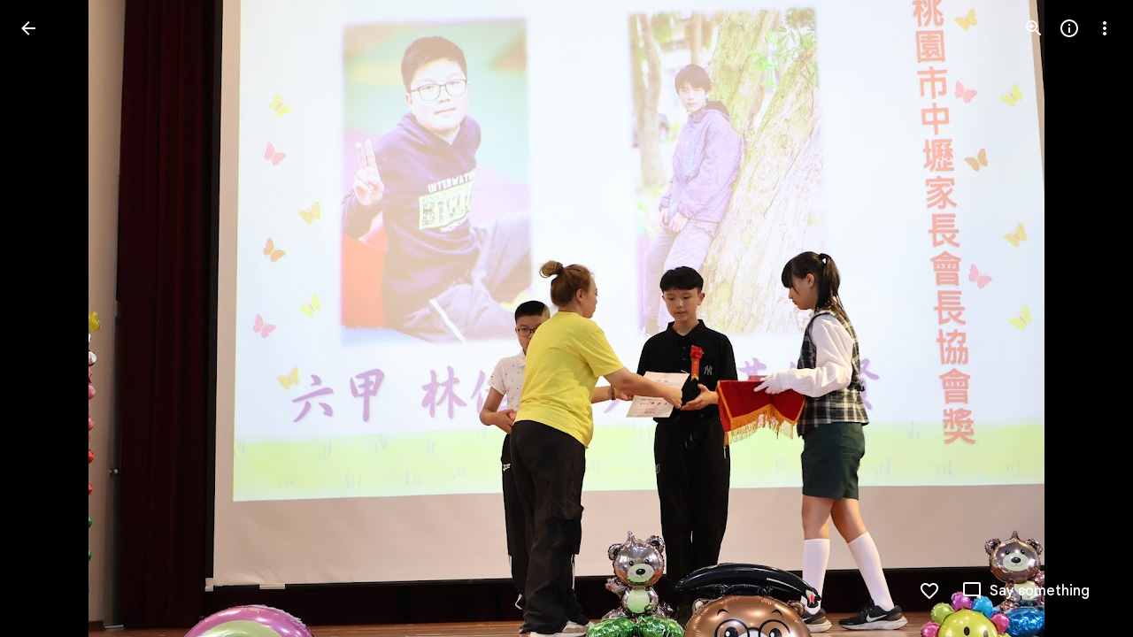

--- FILE ---
content_type: text/javascript; charset=UTF-8
request_url: https://photos.google.com/_/scs/social-static/_/js/k=boq.PhotosUi.en_US.Dja9yIKQ7Cg.2019.O/ck=boq.PhotosUi.QbeEIFtSeQY.L.B1.O/am=AAAAiDWAGZjNJf5zAQBBxvcdF9A_nhbCBpoMLxi-2Qg/d=1/exm=A7fCU,Ahp3ie,B7iQrb,BTP52d,BVgquf,DgRu0d,E2VjNc,EAvPLb,EFQ78c,IXJ14b,IZT63,Ihy5De,IoAGb,JNoxi,KUM7Z,Kl6Zic,L1AAkb,LEikZe,Lcfkne,LuJzrb,LvGhrf,MI6k7c,MpJwZc,NwH0H,O1Gjze,O6y8ed,OTA3Ae,P6sQOc,PIVayb,PrPYRd,QIhFr,RMhBfe,RqjULd,RyvaUb,SdcwHb,Sdj2rb,SpsfSb,UBtLbd,UUJqVe,Uas9Hd,Ulmmrd,V3dDOb,WO9ee,Wp0seb,XGBxGe,XVMNvd,XqvODd,YYmHzb,Z15FGf,ZDZcre,Zjf9Mc,ZwDk9d,_b,_tp,aW3pY,ag510,bbreQc,byfTOb,c08wCc,ctK1vf,e5qFLc,ebZ3mb,fBsFbd,gI0Uxb,gJzDyc,gychg,hKSk3e,hc6Ubd,hdW3jf,iH3IVc,iV3GJd,ig9vTc,j85GYd,kjKdXe,l5KCsc,lXKNFb,lYp0Je,lazG7b,lfpdyf,lsjVmc,lwddkf,m9oV,mI3LFb,mSX26d,mdR7q,mzzZzc,n73qwf,nbAYS,o3R5Zb,opk1D,p0FwGc,p3hmRc,p9Imqf,pNBFbe,pjICDe,pw70Gc,qTnoBf,rCcCxc,rgKQFc,rvSjKc,suMGRe,w9hDv,ws9Tlc,xKVq6d,xQtZb,xRgLuc,xUdipf,zbML3c,zeQjRb,zr1jrb/excm=_b,_tp,sharedphoto/ed=1/br=1/wt=2/ujg=1/rs=AGLTcCOd1fWRelakSgIfH4kSIS2gCnaRrQ/ee=EVNhjf:pw70Gc;EmZ2Bf:zr1jrb;F2qVr:YClzRc;JsbNhc:Xd8iUd;K5nYTd:ZDZcre;LBgRLc:SdcwHb;Me32dd:MEeYgc;MvK0qf:ACRZh;NJ1rfe:qTnoBf;NPKaK:SdcwHb;NSEoX:lazG7b;O8Cmgf:XOYapd;Pjplud:EEDORb;QGR0gd:Mlhmy;SNUn3:ZwDk9d;ScI3Yc:e7Hzgb;Uvc8o:VDovNc;YIZmRd:A1yn5d;Zk62nb:E1UXVb;a56pNe:JEfCwb;cEt90b:ws9Tlc;dIoSBb:SpsfSb;dowIGb:ebZ3mb;eBAeSb:zbML3c;gty1Xc:suMGRe;iFQyKf:QIhFr;lOO0Vd:OTA3Ae;oGtAuc:sOXFj;pXdRYb:p0FwGc;qQEoOc:KUM7Z;qafBPd:yDVVkb;qddgKe:xQtZb;wR5FRb:rgKQFc;xqZiqf:wmnU7d;yxTchf:KUM7Z;zxnPse:GkRiKb/dti=1/m=baFRdd?wli=PhotosUi.cr9tneqwR6w.createPhotosEditorPrimaryModuleNoSimd.O%3A%3BPhotosUi.6Pi6Q_k4lY0.createPhotosEditorPrimaryModuleSimd.O%3A%3BPhotosUi.aN6Xx3Oqf40.skottieWasm.O%3A%3BPhotosUi.nH6tO0c7jlM.twixWasm.O%3A%3B
body_size: -477
content:
"use strict";this.default_PhotosUi=this.default_PhotosUi||{};(function(_){var window=this;
try{
_.$5a=_.x("baFRdd",[_.Em]);
_.n("baFRdd");
var EVg=function(a){return a.Fb.ef().then(b=>b.ma()).then(b=>!b||b.gv()===1)},FVg=class extends _.Q{static Ha(){return{model:{Fb:_.x9}}}constructor(a){super();this.Fb=a.model.Fb}ka(){EVg(this).then(a=>{a&&this.trigger("KN3O3c")})}ha(){EVg(this).then(a=>{(new _.KM(this.wa())).Db("eLNT1d",!a)})}};FVg.prototype.$wa$Kb0Iic=function(){return this.ha};FVg.prototype.$wa$bQu8cd=function(){return this.ka};_.R(_.$5a,FVg);
_.r();
}catch(e){_._DumpException(e)}
}).call(this,this.default_PhotosUi);
// Google Inc.


--- FILE ---
content_type: text/javascript; charset=UTF-8
request_url: https://photos.google.com/_/scs/social-static/_/js/k=boq.PhotosUi.en_US.Dja9yIKQ7Cg.2019.O/ck=boq.PhotosUi.QbeEIFtSeQY.L.B1.O/am=AAAAiDWAGZjNJf5zAQBBxvcdF9A_nhbCBpoMLxi-2Qg/d=1/exm=A7fCU,Ahp3ie,B7iQrb,BTP52d,BVgquf,DgRu0d,E2VjNc,EAvPLb,EFQ78c,IXJ14b,IZT63,Ihy5De,IoAGb,JNoxi,KUM7Z,Kl6Zic,L1AAkb,LEikZe,Lcfkne,LuJzrb,LvGhrf,MI6k7c,MpJwZc,NwH0H,O1Gjze,O6y8ed,OTA3Ae,P6sQOc,PIVayb,PrPYRd,QIhFr,RMhBfe,RqjULd,RyvaUb,SdcwHb,Sdj2rb,SpsfSb,UBtLbd,UUJqVe,Uas9Hd,Ulmmrd,V3dDOb,WO9ee,Wp0seb,XGBxGe,XVMNvd,XqvODd,YYmHzb,Z15FGf,ZDZcre,Zjf9Mc,ZwDk9d,_b,_tp,aW3pY,ag510,baFRdd,bbreQc,byfTOb,c08wCc,ctK1vf,e5qFLc,ebZ3mb,fBsFbd,gI0Uxb,gJzDyc,gychg,hKSk3e,hc6Ubd,hdW3jf,iH3IVc,iV3GJd,ig9vTc,j85GYd,kjKdXe,l5KCsc,lXKNFb,lYp0Je,lazG7b,lfpdyf,lsjVmc,lwddkf,m9oV,mI3LFb,mSX26d,mdR7q,mzzZzc,n73qwf,nbAYS,o3R5Zb,opk1D,p0FwGc,p3hmRc,p9Imqf,pNBFbe,pjICDe,pw70Gc,qTnoBf,rCcCxc,rgKQFc,rvSjKc,suMGRe,w9hDv,ws9Tlc,xKVq6d,xQtZb,xRgLuc,xUdipf,zbML3c,zeQjRb,zr1jrb/excm=_b,_tp,sharedphoto/ed=1/br=1/wt=2/ujg=1/rs=AGLTcCOd1fWRelakSgIfH4kSIS2gCnaRrQ/ee=EVNhjf:pw70Gc;EmZ2Bf:zr1jrb;F2qVr:YClzRc;JsbNhc:Xd8iUd;K5nYTd:ZDZcre;LBgRLc:SdcwHb;Me32dd:MEeYgc;MvK0qf:ACRZh;NJ1rfe:qTnoBf;NPKaK:SdcwHb;NSEoX:lazG7b;O8Cmgf:XOYapd;Pjplud:EEDORb;QGR0gd:Mlhmy;SNUn3:ZwDk9d;ScI3Yc:e7Hzgb;Uvc8o:VDovNc;YIZmRd:A1yn5d;Zk62nb:E1UXVb;a56pNe:JEfCwb;cEt90b:ws9Tlc;dIoSBb:SpsfSb;dowIGb:ebZ3mb;eBAeSb:zbML3c;gty1Xc:suMGRe;iFQyKf:QIhFr;lOO0Vd:OTA3Ae;oGtAuc:sOXFj;pXdRYb:p0FwGc;qQEoOc:KUM7Z;qafBPd:yDVVkb;qddgKe:xQtZb;wR5FRb:rgKQFc;xqZiqf:wmnU7d;yxTchf:KUM7Z;zxnPse:GkRiKb/dti=1/m=nes28b?wli=PhotosUi.cr9tneqwR6w.createPhotosEditorPrimaryModuleNoSimd.O%3A%3BPhotosUi.6Pi6Q_k4lY0.createPhotosEditorPrimaryModuleSimd.O%3A%3BPhotosUi.aN6Xx3Oqf40.skottieWasm.O%3A%3BPhotosUi.nH6tO0c7jlM.twixWasm.O%3A%3B
body_size: 5716
content:
"use strict";_F_installCss(".thHzkf{overflow-y:auto}.A9Uzve{--Tlqqfc:320px;--pjsEwc:min(320px,100vw)}@media screen and (max-width:599px){.A9Uzve{--Tlqqfc:260px;--pjsEwc:min(260px,100vw)}}.KefOhc{border-bottom:10px solid var(--gm3-sys-color-surface,#fff);border-left:10px solid transparent;border-right:10px solid transparent;border-top:10px solid transparent;height:0;position:absolute;right:22px;top:-20px;transition:opacity linear .15s;width:0}.lQCeof{--QtLBTb:24px}.LB4Y1{border-bottom:10px solid color-mix(in srgb,var(--gm3-sys-color-surface-tint,#6991d6) 11%,transparent);border-left:10px solid transparent;border-right:10px solid transparent;border-top:10px solid transparent;height:0;position:absolute;right:22px;top:-20px;transition:opacity linear .15s;width:0}.x1LMef{font-family:Google Sans Text,Google Sans,Roboto,Arial,sans-serif;line-height:1.5rem;font-size:1rem;letter-spacing:0em;font-weight:400;color:var(--gm3-sys-color-on-surface-variant,#444746);line-height:24px}.A9Uzve .dBDp5{line-height:24px}.oEOLpc .dBDp5{padding-bottom:0}.iJgX3b{background-image:var(--pgc-asset-edu-delete);background-size:cover;height:256px;margin:-32px -24px 0;width:384px}@media only screen and (max-height:640px){.iJgX3b{display:none}}.x1vyqd,.tLNx2{width:336px}@media screen and (max-width:599px){.iJgX3b{width:320px;height:200px}.x1vyqd,.tLNx2{width:272px}}.x1vyqd{color:var(--gm3-sys-color-on-background,#1f1f1f);margin-bottom:20px;font-family:Google Sans,Roboto,Arial,sans-serif;line-height:1.75rem;font-size:1.375rem;letter-spacing:0em;font-weight:400}.tLNx2{color:var(--gm3-sys-color-on-surface,#1f1f1f);margin-bottom:16px;font-family:Google Sans Text,Google Sans,Roboto,Arial,sans-serif;line-height:1.25rem;font-size:0.875rem;letter-spacing:0em;font-weight:400}.wgesBd{color:var(--gm3-sys-color-on-surface-variant,#444746);text-decoration:underline;display:inline-block;margin-top:0}sentinel{}");
this.default_PhotosUi=this.default_PhotosUi||{};(function(_){var window=this;
try{
_.n("H3iutd");

_.r();
_.n("Htuh0b");
_.lzc=class extends _.WH{constructor(){super("Cannot share to or from restricted user")}Yt(){return 7}};var mzc=function(a,b){a=b.Gk;var c=b.Pa;let d="";switch(_.h3b(a.Gg())){case 1:c=_.Y(new _.X("{VIEWER_GENDER,select,female{Talk to a parent to learn about sharing in {GOOGLE_PHOTOS}.}male{Talk to a parent to learn about sharing in {GOOGLE_PHOTOS}.}other{Talk to a parent to learn about sharing in {GOOGLE_PHOTOS}.}}"),{VIEWER_GENDER:c,GOOGLE_PHOTOS:_.I(_.Yx())});d+=c;break;case 2:c=_.Y(new _.X("{VIEWER_GENDER,select,female{Sharing features aren\u2019t available for this account.}male{Sharing features aren\u2019t available for this account.}other{Sharing features aren\u2019t available for this account.}}"),
{VIEWER_GENDER:c});d+=c;break;default:c=_.Y(new _.X("{VIEWER_GENDER,select,female{Sharing features aren\u2019t available for this account.}male{Sharing features aren\u2019t available for this account.}other{Sharing features aren\u2019t available for this account.}}"),{VIEWER_GENDER:c}),d+=c}return _.O(_.P(),_.gN({title:(0,_.H)("Sharing is turned off"),content:(0,_.H)(d),Ka:_.h3b(a.Gg())===1?"25900":"143262"},b))};_.pP=function(a){const b=a.soy.getData();return b&&b.Gk&&!b.Gk.Gg().Ep()?(a=a.nb.render(mzc),a.show(),a.after().then(()=>{throw new _.lzc;},()=>{throw new _.lzc;})):_.Ze(null)};_.qP=class extends _.Qq{static Ha(){return{Qa:{soy:_.Dr},service:{dialog:_.ZM}}}constructor(a){super();this.soy=a.Qa.soy;this.nb=a.service.dialog}};_.Lq(_.ut,_.qP);


_.r();
_.vt=_.x("oOEwAb",[_.$e,_.ut,_.ds]);
_.dDc=function(a,b){var c=a.QJ;const d=b.Pa;a=_.P();let e="";c===0?(c=_.Y(new _.X("{VIEWER_GENDER,select,female{You can't add any more photos}male{You can't add any more photos}other{You can't add any more photos}}"),{VIEWER_GENDER:d}),e+=c):(c=_.Y(new _.X("{VIEWER_GENDER,select,female{{UPPER_LIMIT_1,plural,=1{You can only add {UPPER_LIMIT_2} more photo}other{You can only add {UPPER_LIMIT_2} more photos}}}male{{UPPER_LIMIT_1,plural,=1{You can only add {UPPER_LIMIT_2} more photo}other{You can only add {UPPER_LIMIT_2} more photos}}}other{{UPPER_LIMIT_1,plural,=1{You can only add {UPPER_LIMIT_2} more photo}other{You can only add {UPPER_LIMIT_2} more photos}}}}"),
{VIEWER_GENDER:d,UPPER_LIMIT_1:c,UPPER_LIMIT_2:""+c}),e+=c);c=_.N(_.P(),'<a href="https://support.google.com/photos?p=large_albums">');_.O(c,_.hN(b,"Learn more","EBS5u",void 0,void 0,!0,void 0,void 0,void 0,void 0,void 0,void 0,void 0,void 0,void 0,"12356"));_.N(c,"</a>");_.O(c,_.hN(b,"OK","EBS5u",void 0,void 0,!0,void 0,void 0,void 0,void 0,void 0,void 0,void 0,void 0,void 0,"9840"));_.O(a,_.eN({content:(0,_.H)(""+_.I(e)),ariaLabel:e,Ka:"19755",buttons:c},b));return a};_.eDc=function(){return"Adding..."};
_.fDc=function(a){a=a.Qs;return _.Y(new _.X("{NUM_ITEMS_1,plural,=1{Adding {NUM_ITEMS_2} to album...}other{Adding {NUM_ITEMS_2} to album...}}"),{NUM_ITEMS_1:a,NUM_ITEMS_2:""+a})};_.gDc=function(){return"Creating album..."};
_.n("oOEwAb");
var kDc,mDc,nDc,oDc,pDc,qDc,rDc,sDc,tDc;_.hDc=function(a){return _.$h(a,_.jK,3,_.Qh())};_.iDc=function(a){return _.Sh(a,5)};_.jDc=function(a){return _.Sh(a,9)};kDc=class extends _.v{constructor(a){super(a)}};_.lDc=function(a,b){return _.E(a,4,b)};
mDc=class extends _.VP{constructor(a,b,c=null,d=!1,e=!0,f=!1){super(a,b);this.ma=c;this.Da=d;this.na=e;this.ua=f}Fg(){const a=_.mK(_.UP(this));return _.B6b(a)!==2?null:_.hDc(a).length}gF(){const a=super.gF();return this.ma?this.ma?Math.min(a!=null?a:Infinity,_.zi(this.ma,1)):a:a}ka(){const a=super.gF();let b;return this.ma&&a?(b=(_.zi(this.ma,1)||0)<a)!=null?b:Infinity:!1}kf(){return this.Da}ha(){return"ezgJSd"}Mw(){var a=_.mK(_.UP(this));return _.ki(a,1)!==2?!1:!this.ka()}mx(){return _.hDc(_.mK(_.UP(this))).map(a=>
a)}Ox(a){_.kK(_.mK(_.UP(this)),a)}cha(a){a&&_.jDc(_.iDc(_.mK(_.UP(this))))}};
nDc=function(a,b){var c=a.QJ,d=b.Pa;a=_.P();c=_.Y(new _.X("{VIEWER_GENDER,select,female{{UPPER_LIMIT_1,plural,=1{Can't add more than {UPPER_LIMIT_2} photo at a time}other{Can't add more than {UPPER_LIMIT_2} photos at a time}}}male{{UPPER_LIMIT_1,plural,=1{Can't add more than {UPPER_LIMIT_2} photo at a time}other{Can't add more than {UPPER_LIMIT_2} photos at a time}}}other{{UPPER_LIMIT_1,plural,=1{Can't add more than {UPPER_LIMIT_2} photo at a time}other{Can't add more than {UPPER_LIMIT_2} photos at a time}}}}"),{VIEWER_GENDER:d,
UPPER_LIMIT_1:c,UPPER_LIMIT_2:""+c});d=_.O(_.P(),_.hN(b,"OK","EBS5u",void 0,void 0,!0,void 0,void 0,void 0,void 0,void 0,void 0,void 0,void 0,void 0,"9840"));_.O(a,_.eN({content:(0,_.H)(""+_.I(c)),ariaLabel:c,Ka:"19755",buttons:d},b));return a};oDc=function(a,b){return _.eDc(null,b)};pDc=function(){return"Sending..."};qDc=function(a,b){return pDc(null,b)};rDc=function(a,b){return _.eDc(null,b)};sDc=function(a,b){return pDc(null,b)};tDc=function(a,b){return pDc(null,b)};_.ZP=class extends _.YP{static Ha(){return{service:{je:_.Wq,UD:_.qP}}}constructor(a){super(a.ab);this.Pg=a.service.je;this.Ua=a.service.UD}Ln(a,b,c=!1,d=!0,e=!1){_.p$b(_.mK(a));return _.pP(this.Ua).then(()=>_.XP(this,new mDc(_.s$b.getInstance(a),this.Pg,b,c,d,e)))}ma(a){return a.na?a.ua?a.kf()?tDc:rDc:a.kf()?sDc:_.fDc:null}ha(a){return a.na?a.ua?a.kf()?qDc:oDc:a.kf()?pDc:_.eDc:null}na(a,b){if(!a)return b;if(!b)return a;if(!_.Zi(a,1)&&_.Zi(b,1)){var c=_.C(b,1);_.E(a,1,c)}c=_.si(a,5,_.Qh());var d=_.si(b,
5,_.Qh());c=c.concat(d);_.Si(a,5,c);d=_.z(a,_.cK,6);const e=_.z(b,_.cK,6);c=[];var f;c.push(...((f=d==null?void 0:_.bK(d))!=null?f:[]));let g;c.push(...((g=e==null?void 0:_.bK(e))!=null?g:[]));f=[];var k;f.push(...((k=d==null?void 0:_.$h(d,kDc,2,_.Qh()))!=null?k:[]));var l;f.push(...((l=e==null?void 0:_.$h(e,kDc,2,_.Qh()))!=null?l:[]));k=new _.cK;k=_.bi(k,1,c);k=_.bi(k,2,f);_.B(a,_.cK,6,k);k=_.ji(a,3)||0;l=_.ji(b,3)||0;_.Ji(a,3,k+l);!_.Lh(a,_.E6b,4)&&_.Lh(b,_.E6b,4)&&(b=_.z(b,_.E6b,4),_.B(a,_.E6b,
4,b));return a}ka(a){return a.ka()?_.dDc:nDc}Ea(){return!0}};_.Lq(_.vt,_.ZP);
_.r();
_.n("CGVnVb");
var bDc;_.aDc=function(a){return _.zi(a,22)};bDc=function(a,b){a=a.QJ;a=_.Y(new _.X("{UPPER_LIMIT_1,plural,=1{{UPPER_LIMIT_2} item is the most that can be deleted at one time}other{{UPPER_LIMIT_2} items is the most that can be deleted at one time}}"),{UPPER_LIMIT_1:a,UPPER_LIMIT_2:_.I(a)});return _.O(_.P(),_.gN({title:(0,_.H)("Can't delete"),content:(0,_.H)(a),Ka:"19758",ou:"9840"},b))};_.cDc=class extends _.YP{constructor(a){super(a.ab)}ka(){return bDc}};_.lUb(_.cDc);
_.r();
_.n("E38Lld");
_.RCc=class extends _.VP{};
_.r();
_.n("x0bZ7b");

_.r();
_.$Na=_.Ur("CGVnVb",[_.ds]);
_.wt=_.x("oJLd",[_.Fk,_.$e,_.$Na]);
_.mFc=function(){return"Removing..."};_.nFc=function(){return"Removing..."};_.oFc=function(a){a=a.Qs;return _.Y(new _.X("{NUM_ITEMS_1,plural,=1{Removing {NUM_ITEMS_2}...}other{Removing {NUM_ITEMS_2}...}}"),{NUM_ITEMS_1:a,NUM_ITEMS_2:""+a})};
_.n("oJLd");
var vFc,wFc,zFc,AFc,BFc,CFc,DFc,EFc,FFc,GFc,JFc;vFc=function(a,b){_.B(a,_.xv,3,b)};wFc=function(a,b){_.B(a,_.Zv,26,b)};_.xFc=function(){return"Trouble removing some items"};_.yFc=function(){return"Trouble removing items"};zFc=class extends _.v{constructor(a){super(a)}};AFc=class extends _.v{constructor(a){super(a)}};BFc=class extends _.v{constructor(a){super(a)}};CFc=class extends _.v{constructor(a){super(a)}};DFc=class extends _.v{constructor(a){super(a)}};EFc=class extends _.v{constructor(a){super(a)}};
FFc=class extends _.v{constructor(a){super(a)}dh(){return _.z(this,EFc,4)}Gg(){return _.z(this,CFc,13)}};GFc=class extends _.v{constructor(a){super(a)}getMetadata(){return _.z(this,FFc,1)}Xe(a){return _.B(this,FFc,1,a)}Qk(){return _.z(this,AFc,9)}fI(){return _.Lh(this,_.H6b,16)}Xf(){return _.z(this,zFc,21)}};JFc=class extends _.RCc{Fg(){return HFc(_.UP(this)).length}ha(){return"ezgJSd"}Mw(){return!0}mx(){return HFc(_.UP(this)).map(a=>a)}Ox(a){_.IFc(_.UP(this),a)}};var HFc;HFc=function(a){return _.$h(a,_.mm,2,_.Qh())};_.IFc=function(a,b){_.bi(a,2,b)};_.wQ=class extends _.v{constructor(a){super(a)}};_.wQ.prototype.Sa="Tv0oCd";var KFc=_.Id(103238896,_.np,_.wQ);_.op[103238896]={CJb:KFc};var xQ=class extends _.v{constructor(a){super(a)}ac(){return _.z(this,_.J6b,1)}};xQ.prototype.Sa="il4I9b";_.qp[103238896]={DJb:_.Id(103238896,_.pp,xQ)};_.Pu({Ub:_.wQ,responseType:xQ},()=>_.wD,"Qy1sdc");_.Ou({Ub:_.wQ,responseType:xQ},a=>{const b=new _.Iw,c=new _.aw;a=_.z(a,_.Zl,1).ob();_.$v(c,a);_.Gw(b,c);return b},(a,b,c)=>{a=HFc(a).map(e=>_.mw(e));const d=_.xb(a);a=c.Dd().filter(e=>!(e.ha()in d));a.length!==c.Dd().length&&c.ha(a);b.ac()&&(b=b.ac().getMetadata())&&_.zi(b,7)!==_.aDc(c.ac())&&(_.Ejb(c.ac(),b.Ti()),_.Lh(b,_.xv,10)&&vFc(c.ac(),b.dh()),_.Lh(b,_.Zv,22)&&wFc(c.ac(),_.z(b,_.Zv,22)));return c},"KFx4g");
_.sI({Ui:KFc},(a,b,c)=>{_.Ep(c,_.Vy);_.Ep(c,_.BC);_.Ep(c,_.aJ);_.Ep(c,_.qw)},"XsyTFe");_.Pu({Ub:_.wQ,responseType:xQ},()=>_.JD,"UO27hc");_.Pu({Ub:_.wQ,responseType:xQ},()=>_.fB,"yXAqYd").ha=(a,b,c)=>{a=_.ki(c,9);return a===2||a===3};new _.Jg(_.wQ);new _.Jg(xQ);var LFc=new _.Pe("LjmOue",xQ,_.wQ,[_.dk,103238896,_.gk,!1,_.hk,"/PhotosFeService.PhotosRemoveMediaFromEnvelope"]);_.MFc=function(a,b){if(!(b instanceof _.WP)){let c;c=b instanceof _.OI&&b.ew?a.soy.renderText(_.xFc):a.soy.renderText(_.yFc);_.aM(a.hb,{label:c})}throw b;};
_.NFc=class extends _.cDc{static Ha(){return{Qa:{soy:_.Dr},service:{je:_.Wq}}}constructor(a){super(a.ab);this.soy=a.Qa.soy;this.Pg=a.service.je}lz(a){var b=new FFc;var c=new BFc;b=_.B(b,BFc,14,c);c=new EFc;var d=new DFc;c=_.B(c,DFc,2,d);d=new DFc;c=_.B(c,DFc,3,d);_.B(b,EFc,4,c);b=(new GFc).Xe(b);_.B(a,GFc,3,b);return _.XP(this,new JFc(LFc.getInstance(a),this.Pg))}ha(a){return(a.Fg()||0)>1?_.nFc:_.mFc}ma(){return _.oFc}na(a,b){return b?b:a}Ea(){return!0}};_.Lq(_.wt,_.NFc);
_.r();
_.Jt=_.x("Sixo5b",[_.Ek,_.Fk,_.Ok,_.Ql,_.Ll,_.bs]);
_.jsc=function(a,b){a=a||{};const c=a.title,d=a.content,e=a.Wj,f=a.bA;a=a.ariaLabel;return _.O(_.P(),_.eN({ariaLabel:a,Tx:"dBDp5",title:c,Ga:"lQCeof"+(_.J(d)&&(""+d).length!==0?"":" oEOLpc"),content:d,Vf:"thHzkf",buttons:_.O(_.P(),_.jN(b,void 0,e,f)),Ka:"39068"},b))};

_.Jo("K","",1,function(a,b){b=b.Pa;const c=a.bytes;a="";c>0&&(a+="<br><br>",b=_.Y(new _.X("{VIEWER_GENDER,select,female{You will recover {XXX} from your Google Account storage.}male{You will recover {XXX} from your Google Account storage.}other{You will recover {XXX} from your Google Account storage.}}"),{VIEWER_GENDER:b,XXX:_.Lo(_.NN(c))}),a+=b);return(0,_.H)(a)});
_.n("Sixo5b");
var lsc,ysc,zsc,xsc;lsc=function(a){return _.yi(a,6)};_.msc=function(a){a=a.OI;return _.Y(new _.X("{NUMBER_DELETED_1,plural,=1{Moved to trash}other{{NUMBER_DELETED_2} moved to trash}}"),{NUMBER_DELETED_1:a,NUMBER_DELETED_2:""+a})};_.nsc=function(a){a=a.OI;return _.Y(new _.X("{NUMBER_DELETED_1,plural,=0{unused plural form}=1{Permanently deleted}other{{NUMBER_DELETED_2} permanently deleted}}"),{NUMBER_DELETED_1:a,NUMBER_DELETED_2:""+a})};_.osc=function(){return"Couldn't delete"};
_.psc=function(a){a=a.OI;return _.Y(new _.X("{NUMBER_DELETED,plural,=0{unused plural form}=1{Couldn't delete item}other{Couldn't delete items}}"),{NUMBER_DELETED:a})};_.qsc=function(a){a=a.QI;return _.Y(new _.X("{NUMBER_RESTORED_1,plural,=1{Restored}other{{NUMBER_RESTORED_2} restored}}"),{NUMBER_RESTORED_1:a,NUMBER_RESTORED_2:""+a})};_.rsc=function(a){a=a.QI;return _.Y(new _.X("{NUMBER_RESTORED_1,plural,=1{Restored}other{{NUMBER_RESTORED_2} restored}}"),{NUMBER_RESTORED_1:a,NUMBER_RESTORED_2:""+a})};
_.ssc=function(){return"Couldn't restore"};_.tsc=function(a){a=a.QI;return _.Y(new _.X("{NUMBER_RESTORED,plural,=0{unused plural form}=1{Couldn't restore item}other{Couldn't restore items}}"),{NUMBER_RESTORED:a})};
_.usc=function(a,b){const c=b===void 0?0:b;var d=a.Pa;b=_.N(_.P(),'<span class="'+_.K("x1LMef")+'">');d=_.Y(new _.X("{VIEWER_GENDER,select,female{Remove from your Google Account, devices with backup turned on, and places shared within {GOOGLE_PHOTOS}?}male{Remove from your Google Account, devices with backup turned on, and places shared within {GOOGLE_PHOTOS}?}other{Remove from your Google Account, devices with backup turned on, and places shared within {GOOGLE_PHOTOS}?}}"),{VIEWER_GENDER:d,GOOGLE_PHOTOS:_.I(_.Yx())});
_.O(b,d);a=_.Ko("K")({bytes:c},a);_.N(_.O(b,a),"</span>");return b};_.vsc=function(a,b){a=a||{};return _.usc(b,a.bytes)};
_.wsc=function(a,b){a=a.vv;b=b.Pa;return _.Y(new _.X("{VIEWER_GENDER,select,female{{NUM_SELECTED,plural,=1{Items in trash don\u2019t count towards your Google Account storage. Permanently delete item?}other{Items in trash don\u2019t count towards your Google Account storage. Permanently delete items?}}}male{{NUM_SELECTED,plural,=1{Items in trash don\u2019t count towards your Google Account storage. Permanently delete item?}other{Items in trash don\u2019t count towards your Google Account storage. Permanently delete items?}}}other{{NUM_SELECTED,plural,=1{Items in trash don\u2019t count towards your Google Account storage. Permanently delete item?}other{Items in trash don\u2019t count towards your Google Account storage. Permanently delete items?}}}}"),{VIEWER_GENDER:b,
NUM_SELECTED:a})};
ysc=function(a,b){a=b.Pa;b='<div class="'+_.K("iJgX3b")+'"></div><div class="'+_.K("x1vyqd")+'">'+_.Lo(xsc(null,b))+'</div><div class="'+_.K("tLNx2")+'">';var c=_.Y(new _.X("{VIEWER_GENDER,select,female{Photos & videos will be removed from your Google Account, devices with backup turned on, and places you\u2019ve shared them within {GOOGLE_PHOTOS}. You may need to review these changes on your other devices.}male{Photos & videos will be removed from your Google Account, devices with backup turned on, and places you\u2019ve shared them within {GOOGLE_PHOTOS}. You may need to review these changes on your other devices.}other{Photos & videos will be removed from your Google Account, devices with backup turned on, and places you\u2019ve shared them within {GOOGLE_PHOTOS}. You may need to review these changes on your other devices.}}"),{VIEWER_GENDER:a,
GOOGLE_PHOTOS:_.I(_.Yx())});b=b+c+(' <a href="https://support.google.com/photos/?p=delete" class="'+_.K("wgesBd")+'" aria-label="');c=_.Y(new _.X("{VIEWER_GENDER,select,female{Learn more about deleting photos}male{Learn more about deleting photos}other{Learn more about deleting photos}}"),{VIEWER_GENDER:a});b+=_.No(c);b+='">';a=_.Y(new _.X("{VIEWER_GENDER,select,female{Learn more}male{Learn more}other{Learn more}}"),{VIEWER_GENDER:a});b=b+a+"</a></div>";return(0,_.H)(b)};
zsc=function(a,b){a=b.Pa;return _.Y(new _.X("{VIEWER_GENDER,select,female{Got it}male{Got it}other{Got it}}"),{VIEWER_GENDER:a})};xsc=function(a,b){a=b.Pa;return _.Y(new _.X("{VIEWER_GENDER,select,female{Moving items to trash}male{Moving items to trash}other{Moving items to trash}}"),{VIEWER_GENDER:a})};var Asc,Bsc,Dsc,Esc;Asc=function(a){return a.nb.render(_.iN,{content:a.soy.ha(ysc),ariaLabel:a.soy.renderText(xsc),buttons:a.soy.ha(_.hpc,{Wj:a.soy.renderText(zsc)})})};Bsc=function(a,b,c,d,e,f,g){a.ji||(a.ji=a.nb.render(_.jsc,{title:b?_.I(b):void 0,content:c?_.I(c):void 0,Wj:d||a.soy.renderText(_.bsc),bA:e||void 0,ariaLabel:g},f))};
Dsc=function(a,b){a.Ze=b;a.ji.Ma().tb("A9Uzve");a.ha=new _.cn(a.xf.Hu("DIV","KefOhc"));a.ji.nr().append(a.ha);b=new _.cn(a.xf.Hu("DIV","LB4Y1"));a.ji.nr().append(b);_.T(_.U().Ia(()=>{a.ji.nr().setStyle({visibility:"hidden"})}).kb())();a.ji.opened().then(()=>{_.Csc(a)});return a.ji.show().Yb(()=>{a.ji=null;a.Ze=null;a.ha=null})};
_.ON=function(a,b,c,d,e,f=!1,g,k,l){Bsc(a,b,c,d,e,k,l);const m=_.HI(26),p=()=>{m.end();return g?Dsc(a,g):a.ji.show().Yb(()=>{a.ji=null;a.Ze=null})};return f?a.Mb.Se().then(q=>{if(lsc(q.Xl()))return p();q=Asc(a);q.show().then(()=>{var t=new _.py;t=_.Hi(t,6,!0);_.wI(a.Mb,t)});m.end();return q.after().then(p)}).Ad(q=>{(q instanceof _.ff||"function"==typeof _.pq&&q instanceof _.pq)&&m.Fi(_.GI(q));_.NI(m.oc(q))}):p()};_.Csc=function(a){a.Ze&&a.ji&&a.ma(new Esc)};
_.PN=function(a,b,c){c?a.hb.show({label:b,kl:a.soy.renderText(_.KN),wo:7500,Sf:c,Ka:"33795".toString(),Ku:"33792".toString()}):a.hb.show({label:b})};_.QN=function(a,b){_.aM(a.hb,{label:b,wo:7500,xx:!1})};_.Fsc=function(a,b,c){_.bM(a.hb,b,{label:c,xx:!1})};
_.RN=class extends _.Qq{static Ha(){return{Qa:{xf:_.br,soy:_.Dr},service:{chrome:_.rG,dialog:_.ZM,Id:_.zI,Kb:_.cM}}}constructor(a){super();this.ha=this.Ze=this.ji=null;this.xf=a.Qa.xf.Jl();this.Tc=a.service.chrome;this.hb=a.service.Kb;this.Mb=a.service.Id;this.nb=a.service.dialog;this.soy=a.Qa.soy;this.ma=_.T(_.U(this,Esc).measure(b=>{if(this.Ze){const c=this.Ze,d=this.Tc.ha().size.width;b.margin=d-c.getBoundingClientRect().left-c.offsetWidth/2-32;b.top=c.getBoundingClientRect().bottom}}).Ia(b=>{b.margin!==
null&&b.top!==null?(this.ji.nr().setStyle("right",b.margin+"px"),this.ji.nr().setStyle({position:"absolute",overflowY:"visible",visibility:"",top:b.top+"px"})):(this.ji.nr().setStyle({visibility:"",top:"",left:"",right:""}),this.ji.nr().ub("A9Uzve"))}).kb())}};Esc=class{constructor(){this.top=this.margin=null}};_.Lq(_.Jt,_.RN);



_.r();
_.Y6a=_.x("Tco2Mb",[_.Fk,_.vt,_.wt,_.Jt,_.Gk,_.Em]);
_.BW=function(a,b){_.B(a,_.mm,1,b)};_.IGd=function(a,b){return _.B(a,_.Jv,5,b)};_.JGd=function(a,b){_.Hi(a,14,b)};
_.S0=function(a){a=a||{};var b=a.Xr,c=a.JF,d=a.kf;a="";if((b!=null?b:null)>0)if(d)c=_.Y(new _.X("{NUMBER_ADDED_1,plural,=1{1 sent}other{{NUMBER_ADDED_2} sent}}"),{NUMBER_ADDED_1:b,NUMBER_ADDED_2:""+b}),a+=c;else{b=b!=null?b:0;d=c!=null?c:0;c="";const e=b-d;d===0?(b=_.Y(new _.X("{NUMBER_ADDED_1,plural,=1{1 item added to album}other{{NUMBER_ADDED_2} items added to album}}"),{NUMBER_ADDED_1:b,NUMBER_ADDED_2:""+b}),c+=b):e>0?(b=_.Y(new _.X("{NUMBER_NEWLY_ADDED_1,plural,=1{1 new item added}other{{NUMBER_NEWLY_ADDED_2} new items added}}"),
{NUMBER_NEWLY_ADDED_1:e,NUMBER_NEWLY_ADDED_2:""+e}),c+=b):(b=_.Y(new _.X("{NUMBER_ADDED_1,plural,=1{1 item already in album}other{{NUMBER_ADDED_2} items already in album}}"),{NUMBER_ADDED_1:b,NUMBER_ADDED_2:""+b}),c+=b);a+=c}else a=d?a+"Sent":a+"Added to album";return a};_.xwe=function(){return"Untitled"};_.T0=function(){return"Trouble adding"};_.ywe=function(){return"Trouble adding some items"};_.zwe=function(){return"Trouble creating album"};
_.n("Tco2Mb");
_.$Yg=class extends _.Q{static Ha(){return{Qa:{soy:_.Dr},service:{Ln:_.ZP,lz:_.NFc,ji:_.RN,window:_.Nr},model:{Fb:_.x9}}}constructor(a){super();this.soy=a.Qa.soy;this.na=a.service.lz;this.ka=a.service.Ln;this.ha=a.service.ji;this.Fb=a.model.Fb;this.document=a.service.window.ha.document}Qb(){_.ON(this.ha,_.gPg().toString(),this.soy.renderText(_.hPg),_.LN().toString()).then(()=>{this.remove()})}remove(){const a=[this.Fb.Ta()],b=new _.wQ;var c=new _.Zl;_.rv(c,this.Fb.Pc());_.B(b,_.Zl,1,c);c=a.map(d=>
{const e=new _.mm;_.yP(e,d);return e});_.IFc(b,c);this.na.lz(b).then(()=>{this.Fb.Sd(a);_.PN(this.ha,_.ePg().toString(),this.oa.bind(this,a));this.trigger("DBxMHd",{mediaKey:a[0]});_.fg(this.document,"TOJogd",{mediaKeys:a,Jx:!1})},()=>{_.QN(this.ha,_.fPg().toString())})}oa(a){const b=new _.oK;_.lK(_.Ri(b,7,2),this.Fb.Pc());const c=a.map(e=>{const f=new _.jK,g=new _.mm;_.yP(g,e);_.BW(f,g);return f}),d=new _.QI;_.PI(d,2);_.kK(d,c);_.nK(b,d);_.q$b(b,this.Fb.Ob());this.kf().then(e=>{this.ka.Ln(b,void 0,
e).then(f=>{this.Fb.hk(a);this.trigger("CXkN1e",a[0]);_.fg(this.document,"yMUAzc");_.PN(this.ha,this.soy.renderText(_.S0,{Xr:a.length,JF:_.zi(f,3),kf:e}))},()=>{_.QN(this.ha,_.T0().toString())})})}kf(){return this.Fb.ef().then(a=>a.Fa().then(b=>{b=b.getExtension(_.CV);return _.Gi(b,4)===6}))}};_.$Yg.prototype.$wa$KjsqPd=function(){return this.Qb};_.R(_.Y6a,_.$Yg);
_.r();
_.Z6a=_.x("nes28b",[_.Y6a]);
_.n("nes28b");
var aZg=class extends _.$Yg{constructor(a){super(a.ab)}ua(){this.Fb.ef().then(a=>{a.Na().then(b=>{this.wa().Db("eLNT1d",!b)})})}};aZg.prototype.$wa$Kb0Iic=function(){return this.ua};_.R(_.Z6a,aZg);
_.r();
}catch(e){_._DumpException(e)}
}).call(this,this.default_PhotosUi);
// Google Inc.


--- FILE ---
content_type: text/javascript; charset=UTF-8
request_url: https://photos.google.com/_/scs/social-static/_/js/k=boq.PhotosUi.en_US.Dja9yIKQ7Cg.2019.O/ck=boq.PhotosUi.QbeEIFtSeQY.L.B1.O/am=AAAAiDWAGZjNJf5zAQBBxvcdF9A_nhbCBpoMLxi-2Qg/d=1/exm=A7fCU,Ahp3ie,B7iQrb,BTP52d,BVgquf,DgRu0d,E2VjNc,EAvPLb,EFQ78c,IXJ14b,IZT63,Ihy5De,IoAGb,JNoxi,KUM7Z,Kl6Zic,L1AAkb,LEikZe,Lcfkne,LuJzrb,LvGhrf,MI6k7c,MpJwZc,NwH0H,O1Gjze,O6y8ed,OTA3Ae,P6sQOc,PIVayb,PrPYRd,QIhFr,RMhBfe,RqjULd,RyvaUb,SdcwHb,Sdj2rb,SpsfSb,UBtLbd,UUJqVe,Uas9Hd,Ulmmrd,V3dDOb,WO9ee,Wp0seb,XGBxGe,XVMNvd,XqvODd,YYmHzb,Z15FGf,ZDZcre,Zjf9Mc,ZwDk9d,_b,_tp,aW3pY,ag510,baFRdd,bbreQc,byfTOb,c08wCc,ctK1vf,e5qFLc,ebZ3mb,fBsFbd,gI0Uxb,gJzDyc,gychg,hKSk3e,hc6Ubd,hdW3jf,iH3IVc,iV3GJd,ig9vTc,j85GYd,kjKdXe,l5KCsc,lXKNFb,lYp0Je,lazG7b,lfpdyf,lsjVmc,lwddkf,m9oV,mI3LFb,mSX26d,mdR7q,mzzZzc,n73qwf,nbAYS,nes28b,o3R5Zb,opk1D,p0FwGc,p3hmRc,p9Imqf,pNBFbe,pjICDe,pw70Gc,qTnoBf,rCcCxc,rgKQFc,rvSjKc,suMGRe,w9hDv,ws9Tlc,xKVq6d,xQtZb,xRgLuc,xUdipf,zbML3c,zeQjRb,zr1jrb/excm=_b,_tp,sharedphoto/ed=1/br=1/wt=2/ujg=1/rs=AGLTcCOd1fWRelakSgIfH4kSIS2gCnaRrQ/ee=EVNhjf:pw70Gc;EmZ2Bf:zr1jrb;F2qVr:YClzRc;JsbNhc:Xd8iUd;K5nYTd:ZDZcre;LBgRLc:SdcwHb;Me32dd:MEeYgc;MvK0qf:ACRZh;NJ1rfe:qTnoBf;NPKaK:SdcwHb;NSEoX:lazG7b;O8Cmgf:XOYapd;Pjplud:EEDORb;QGR0gd:Mlhmy;SNUn3:ZwDk9d;ScI3Yc:e7Hzgb;Uvc8o:VDovNc;YIZmRd:A1yn5d;Zk62nb:E1UXVb;a56pNe:JEfCwb;cEt90b:ws9Tlc;dIoSBb:SpsfSb;dowIGb:ebZ3mb;eBAeSb:zbML3c;gty1Xc:suMGRe;iFQyKf:QIhFr;lOO0Vd:OTA3Ae;oGtAuc:sOXFj;pXdRYb:p0FwGc;qQEoOc:KUM7Z;qafBPd:yDVVkb;qddgKe:xQtZb;wR5FRb:rgKQFc;xqZiqf:wmnU7d;yxTchf:KUM7Z;zxnPse:GkRiKb/dti=1/m=lZSgPb?wli=PhotosUi.cr9tneqwR6w.createPhotosEditorPrimaryModuleNoSimd.O%3A%3BPhotosUi.6Pi6Q_k4lY0.createPhotosEditorPrimaryModuleSimd.O%3A%3BPhotosUi.aN6Xx3Oqf40.skottieWasm.O%3A%3BPhotosUi.nH6tO0c7jlM.twixWasm.O%3A%3B
body_size: 11375
content:
"use strict";this.default_PhotosUi=this.default_PhotosUi||{};(function(_){var window=this;
try{
_.peb=_.x("uoEu0c",[_.wKa]);_.Rd(_.peb);
_.n("uoEu0c");
var hkc=class extends _.v{constructor(a){super(a)}xd(a){return _.Hi(this,1,a)}};_.ikc=class extends _.hM{kk(a){var b=a.targetElement.closest(_.Eu("aqdrmf-rymPhb-ibnC6b"));b=_.QF(this,b);switch(a.data.NFa){case 0:_.Sjc(this,b);break;case 1:_.Tjc(this,b);break;case 2:this.Xa();break;case 3:this.Na()}}Xo(a,b=4){var c=this.ka();if(!(a<0||a>=c.size())){c=c.kd(a);var d=_.Wha(c.getData("isCustomContentItem"),hkc,new hkc);d&&_.Vi(d,1)?_.fg(c.el(),"bXso2c",{NFa:b}):super.Xo(a,b)}}Cd(){_.pu(this.ka(),a=>{this.wa().el().contains(a.el())&&_.Njc(this,a,"fHTtBd")})}};
_.ikc.prototype.$wa$pwwyeb=function(){return this.Cd};_.ikc.prototype.$wa$cv0cp=function(){return this.kk};_.ou(_.ikc,_.peb);
_.r();
_.oeb=_.x("bZ0mod",[_.Qdb]);_.Rd(_.oeb);
_.dSb=function(a){let b;if(a.ha.length===0||(b=_.mg(a.ha[0],"menuUid"))===null)throw Error("nb`menuUid");return new _.mf("menuUid",b)};
var Fkc,Ekc,Ikc;_.Gkc=function(a,b,c){a.Bc(Ekc,"Dhz5Sb","div",b,c,Fkc)};
Fkc=function(a,b){const c=b.content,d=b.jscontroller,e=b.jsaction,f=b.jsname,g=b.Ga,k=b.ki,l=b.attributes,m=b.fk,p=b.Kq,q=b.nF,t=b.Cj,u=b.z1;var w=b.zw;w=w===void 0?!1:w;b=b.id;a.open("div","Dhz5Sb");b!=null&&a.Ca("id",b);a.Ca("class",_.Yo(["tB5Jxf-xl07Ob-XxIAqe",m&&"tB5Jxf-xl07Ob-XxIAqe-OWXEXe-qbOKL",q&&"tB5Jxf-xl07Ob-XxIAqe-OWXEXe-Vkfede-QBLLGd",g]));(f||null)!=null&&a.Ca("jsname",""+(f||null));a.Ca("jscontroller",""+(d!=null?d:"febLed"));a.Ca("jsaction","keydown:I481le;"+(e?e:""));a.Ca("data-is-hoisted",
p?"true":"false");a.Ca("data-should-flip-corner-horizontally",t?"true":"false");a.Ca("data-stay-in-viewport",u?"true":"false");a.Ca("data-skip-fixed-positioned-viewport-fix",w?"true":"false");k&&_.WE(a);_.ax(a,_.XE(l!=null?l:""));a.Aa();a.qa("RtkVtb");_.KL(a);a.va();a.qa("VdZRrd");_.Hkc(a,c);a.va();a.Va()};Ekc=class extends _.hx{getContent(){return this.data.content}mi(){return this.data.attributes}getId(){return this.data.id}};
_.Hkc=function(a,b){a.open("div","i921pc");a.Ba(Ikc||(Ikc=["jsname","SDSjce","class","tB5Jxf-xl07Ob-S5Cmsd"]));a.Aa();a.print(b);a.Va()};
_.Jkc=function(a,b){a.open("span","huH0jc");a.Ca("class",_.Yo(["dNKuRb",b]));a.Aa();a.Va()};
var Nkc=function(a,b){const c=b.jscontroller,d=b.Ga,e=b.az,f=b.iK,g=b.f4,k=b.g4,l=b.h7,m=b.nk,p=b.lM,q=b.name,t=b.value,u=b.Zv,w=b.jsname,A=b.ariaLabel,F=b.er,G=b.jH,L=b.attributes,M=b.qX;var S=b.Rd;S=S===void 0?!1:S;var Z=b.uf;Z=Z===void 0?!1:Z;var V=b.Zl;V=V===void 0?!1:V;var ma=b.ke;ma=ma===void 0?!1:ma;const Da=b.id;b=b.jsaction;a.open("div","LkFhNe");Da!=null&&a.Ca("id",Da);a.Ca("class",d);(w||null)!=null&&a.Ca("jsname",""+(w||null));a.Ca("jscontroller",c);a.Ca("jsaction",_.UE()+"animationend:L9dL9d;dyRcpb:dyRcpb;"+
(b!=null?b:""));a.Ca("data-indeterminate",""+V);ma&&_.YE(a);_.ax(a,_.XE(L!=null?L:""));a.Aa();a.Oa("input","dGOLmf");a.Ba(Kkc||(Kkc="type checkbox jsname YPqjbf jsaction change:WPi0i;".split(" ")));a.Ca("class",e);a.Ca("data-indeterminate",""+V);(q||null)!=null&&a.Ca("name",""+(q||null));(u||null)!=null&&a.Ca("id",""+(u||null));(t||null)!=null&&a.Ca("value",""+(t||null));S&&a.Ca("disabled",""+S);Z&&a.Ca("checked",""+Z);(A||null)!=null&&a.Ca("aria-label",""+(A||null));(F||null)!=null&&a.Ca("aria-labelledby",
""+(F||null));(G||null)!=null&&a.Ca("aria-describedby",""+(G||null));(V?"mixed":null)!=null&&a.Ca("aria-checked",""+(V?"mixed":null));_.ax(a,_.XE(M!=null?M:""));a.Aa();a.close();a.Oa("div","imRGmd");a.Ca("class",f);a.Aa();a.Oa("svg","Jk3b7e");a.Ba(Lkc||(Lkc=["aria-hidden","true","viewBox","0 0 24 24"]));a.Ca("class",g);a.Aa();a.Oa("path","vJ1ldf");a.Ba(Mkc||(Mkc=["fill","none","d","M1.73,12.91 8.1,19.28 22.79,4.59"]));a.Ca("class",k);a.Aa();a.close();a.close();a.Oa("div","rpUnbd");a.Ca("class",l);
a.Aa();a.close();a.close();a.qa("ahW8Kd");_.CL(a,"m9ZlFb",p);a.va();a.qa("Dcwl1d");_.JL(a,m);a.va();a.Va()},Okc=class extends _.hx{getName(){return this.data.name}getValue(){return this.data.value}zf(){return this.data.ariaLabel}mi(){return this.data.attributes}ua(){let a=this.data.Rd;return a===void 0?!1:a}ka(){let a=this.data.uf;return a===void 0?!1:a}Da(){let a=this.data.Zl;return a===void 0?!1:a}JA(){let a=this.data.ke;return a===void 0?!1:a}getId(){return this.data.id}},Kkc,Lkc,Mkc;var Pkc;
_.Qkc=function(a,b,c,d,e,f,g,k,l){b.print(_.W(m=>{m.qa("Cxshxc");var p={jscontroller:Pkc.id,Ga:_.Yo(["KGC9Kd-MPu53c","pfgZbe",(k||void 0)&&"KGC9Kd-MPu53c-OWXEXe-gk6SMd",void 0,!1,g]),az:"KGC9Kd-muHVFf-bMcfAe",iK:"KGC9Kd-YQoJzd",f4:"KGC9Kd-HUofsb",g4:"KGC9Kd-HUofsb-Jt5cK",h7:"KGC9Kd-SJnn3d",nk:"KGC9Kd-NxYnee",lM:"KGC9Kd-OYHm6b",name:d,value:e,ariaLabel:c,er:void 0,jH:void 0,Rd:!1,uf:k!=null?k:!1,Zl:!1,jsname:f,attributes:void 0,qX:l,ke:!1,id:void 0,jsaction:void 0};m.Bc(Okc,"LkFhNe","div",p,a,Nkc);
m.va()}))};Pkc={id:"XL71df"};var Rkc,Ukc,Wkc,Ykc,Zkc,alc;
_.Tkc=function(a,b,c,d,e,f,g,k,l,m,p,q){p=p===void 0?!1:p;q=q===void 0?!1:q;a.open("ul","SbDuEb");a.Ba(Rkc||(Rkc=["role","listbox"]));p&&a.Ca("jsshadow","");a.Ca("class",_.Yo(["aqdrmf-rymPhb",e]));a.Ca("tabindex",""+(l!=null?l:0));a.Ca("data-list-type",q?_.Skc.a3:_.Skc.e3);a.Ca("jscontroller",""+c);a.Ca("jsaction","mouseleave:JywGue; touchcancel:JMtRjd; focus:AHmuwe; blur:O22p3e; keydown:I481le;"+(k!=null?k:""));(g||null)!=null&&a.Ca("jsname",""+(g||null));(b||null)!=null&&a.Ca("aria-label",""+(b||
null));(d||null)!=null&&a.Ca("aria-labelledby",""+(d||null));q&&a.Ca("aria-multiselectable","true");_.ax(a,_.XE(m!=null?m:""));a.Aa();a.print(f!=null?f:"");a.Va()};_.jM=function(a,b,c,d){_.ZE(a,b,_.Yo(["aqdrmf-rymPhb-Abojl","aqdrmf-rymPhb-H09UMb-bN97Pc",c]),d)};_.Vkc=function(a,b,c){a.open("li","s98ttc");a.Ba(Ukc||(Ukc=["role","separator"]));a.Ca("class",_.Yo(["aqdrmf-clz4Ic",c]));b&&a.Ca("aria-hidden","true");a.Aa();a.Va()};
_.Xkc=function(a,b){a.open("span","Hqdppf");a.Ba(Wkc||(Wkc="jsslot  jsname mk39nf class aqdrmf-rymPhb-hDb1X-Rtc0Jf".split(" ")));a.Aa();a.Oa("span","wiXfhb");_.ax(a,_.XE(b!=null?b:""));a.Aa();a.close();a.Va()};
_.$kc=function(a,b,c){a.open("span","WvxuDe");a.Ca("class",_.Yo(["aqdrmf-rymPhb-Gtdoyb",void 0]));a.Aa();a.open("span","prW80d");a.Ba(Ykc||(Ykc=["class","aqdrmf-rymPhb-fpDzbe-fmcmS","jsname","K4r5Ff"]));a.Aa();a.print(b);a.close();c&&(a.open("span","VczFyd"),a.Ba(Zkc||(Zkc=["class","aqdrmf-rymPhb-L8ivfd-fmcmS","jsname","uyy0gb"])),a.Aa(),a.print(c),a.close());a.Va()};
_.blc=function(a,b,c,d,e,f){b=b===void 0?null:b;c=c===void 0?null:c;d=d===void 0?null:d;e=e===void 0?null:e;f=f===void 0?!0:f;a.open("span","BrNU7b");a.Ba(alc||(alc=["jsname","orbTae","class","aqdrmf-rymPhb-JMEf7e"]));a.Aa();f&&c&&a.print(c);f&&b&&a.print(b);f&&d&&a.print(d);f||a.print(e);a.Va()};_.Skc={Jla:"NON_SELECTABLE",e3:"SINGLE_SELECT_NO_CONTROL",Tla:"SINGLE_SELECT_RADIO",q$:"MULTI_SELECT",a3:"MULTI_SELECT_NO_CONTROL",gS:"MENU"};
var clc=function(a,b,c,d,e,f,g){g=g===void 0?!1:g;a.open("ul","A4QBj");g&&a.Ca("jsshadow","");a.Ca("class",_.Yo(["aqdrmf-rymPhb",d]));a.Ca("role","menu");a.Ca("tabindex","-1");a.Ca("data-list-type",_.Skc.gS);a.Ca("jscontroller",""+c);a.Ca("jsaction","mouseleave:JywGue; touchcancel:JMtRjd; focus:AHmuwe; blur:O22p3e; keydown:I481le;");a.Ca("jsname","rymPhb");(b||null)!=null&&a.Ca("aria-label",""+(b||null));_.ax(a,_.XE(f!=null?f:""));a.Aa();a.print(e!=null?e:"");a.Va()},dlc,elc,flc=function(a,b,c,d,
e,f,g,k,l,m,p,q,t){a.open("li","yA8qve");a.Ba(dlc||(dlc=["tabindex","-1","role","menuitem"]));a.Ca("class",_.Yo(["aqdrmf-rymPhb-ibnC6b","aqdrmf-rymPhb-ibnC6b-OWXEXe-hXIJHe",(d||_.cx(g))&&"aqdrmf-rymPhb-ibnC6b-OWXEXe-SfQLQb-UbuQg-r4m2rf",void 0,k&&"aqdrmf-rymPhb-ibnC6b-OWXEXe-OWB6Me",l]));a.Ca("jsaction","click:o6ZaF; keydown:RDtNu; keyup:JdS61c; focusin:MeMJlc; focusout:bkTmIf; mousedown:teoBgf; mouseup:NZPHBc; mouseenter:SKyDAe; mouseleave:xq3APb; touchstart:jJiBRc; touchmove:kZeBdd; touchend:VfAz8; change:uOgbud;");
k&&a.Ca("aria-disabled","true");(t||null)!=null&&a.Ca("aria-label",""+(t||null));(q||null)!=null&&a.Ca("jsname",""+(q||null));_.ax(a,_.XE(m!=null?m:""));a.Aa();a.qa("KpAZWe");_.CL(a,"pptmpc",void 0,0);a.va();a.qa("pyQVWe");_.Jkc(a,"aqdrmf-rymPhb-sNKcce");a.va();a.open("span","zgs0T");a.Ba(elc||(elc=["class","aqdrmf-rymPhb-KkROqb"]));a.Aa();a.print(e!=null?e:"");a.close();a.qa("mRcpFf");_.$kc(a,b,c);a.va();a.qa("x3zDDf");_.blc(a,d,g,f);a.va();_.cx("O68mGe-xl07Ob-mQXhdd")&&(a.open("span","gkYCqd"),
a.Ca("class","O68mGe-xl07Ob-mQXhdd"),a.Aa(),a.close());_.cx(p)&&(a.qa("dMzJyc"),_.Xkc(a,p),a.va());a.Va()};var kM={ud:"mU5qzf",te:"I481le",KC:"j697N",wZ:"PpVxMd",vZ:"Ivk2Wd",nP:"c9v4Fb",oP:"b5fzT",lP:"TQSy7b",mP:"fAWgXe",pP:"kVJJuc",Gq:"zJEGQe",Bb:"hIFJ2e",Uv:"ZHFhKf",Wt:"FqxEYb",eZ:"n4aqpf",r5:"cHio1e",o_:"SnhQKe",Y1:"tjUDd",Z1:"xEi03e",d0:"wZDKm",vX:"vbeyRe",Qda:"FKdXvf",rP:"f7686e",Q5:"b9I51d",dU:"zz7I4c",uZ:"D0Fepb",e0:"rQdBT"};var jlc,glc;
_.hlc=function(a,b,c,d,e,f,g,k,l,m,p,q,t,u,w,A){const F=t===void 0?!1:t,G=u===void 0?!1:u,L=w===void 0?!1:w;t=A===void 0?!1:A;u=_.$w(M=>{_.ax(M,_.XE(_.dx("data-menu-uid")));M.Ca("data-use-updated-list","true");_.ax(M,_.XE(p!=null?p:""));M.Ca("data-stay-open-after-action",G?"true":"false");M.Ca("data-sync-selected-state-from-params",L?"true":"false")});_.Gkc(b,{content:_.W(M=>{if(q===0){var S=_.$w(Z=>{Z.Ca("data-should-focus-root","true");Z.Ca("data-is-select-menu","true");Z.Ca("data-should-wrap-focus","false")});
M.qa("g9j9q");_.Tkc(M,d,glc.id,void 0,_.Yo(["O68mGe-hqgu2c",void 0]),c,"rymPhb",void 0,-1,S,F)}else S=_.$w(Z=>{Z.Ca("data-should-focus-root","true");Z.Ca("data-should-wrap-focus","false")}),M.qa("gT79cb"),clc(M,d,glc.id,_.Yo(["O68mGe-hqgu2c",void 0]),c,S,F);M.va()}),jsname:e,jscontroller:"bZ0mod",Ga:_.Yo([f,"O68mGe-xl07Ob"]),jsaction:_.Rw([_.Qw("JIbuQc",_.Pw(kM.KC,{filter:"rymPhb"})),_.Qw("XVaHYd",_.Pw(kM.nP,{filter:"rymPhb"})),_.Qw("Oyo5M",_.Pw(kM.oP,{filter:"rymPhb"})),_.Qw("DimkCe",_.Pw(kM.lP,
{filter:"rymPhb"})),_.Qw("m0LGSd",_.Pw(kM.mP,{filter:"rymPhb"})),_.Qw("WAiFGd",_.Pw(kM.pP,{filter:"rymPhb"})),_.Qw("E7eg0c",kM.o_),_.Qw("IefrZc",kM.Y1),_.Qw("ojWjpd",kM.Z1),_.Qw("oDwNGd",kM.d0),_.Qw("FlhwOe",kM.vX),_.Qw("mouseenter",kM.wZ),_.Qw("focusin",kM.vZ),_.Qw("RBqVmb",kM.uZ),_.Qw("FSN5eb",kM.dU),""]),fk:g,zw:t,Kq:k,nF:l,Cj:m,attributes:u,z1:void 0,id:void 0},a)};
_.ilc=function(a,b,c,d,e,f,g,k,l,m,p,q){const t=_.W(w=>{w.qa("H2NsOb");w.va()}),u=_.$w(w=>{_.ax(w,_.XE(p!=null?p:""))});flc(a,b,c,f,d,e,t,l,_.Yo([_.cx(c)?"aqdrmf-rymPhb-ibnC6b-OWXEXe-SfQLQb-aSi1db-MCEKJb":_.Yo(["aqdrmf-rymPhb-ibnC6b-OWXEXe-SfQLQb-Woal0c-RWgCYc","O68mGe-OQAXze-OWXEXe-SfQLQb-Woal0c-RWgCYc"]),g]),u,q,m,k)};_.klc=function(a,b,c){a.open("div","Z29v0b");a.Ba(jlc||(jlc=["jsname","EyB7Ac"]));a.Ca("id",b.id);a.Aa();a.print(c);a.Va()};glc={id:"uoEu0c"};
_.n("bZ0mod");
var llc,mlc,nlc,olc,plc,qlc,rlc;llc=a=>"a"<=a&&a<="z"?a.toUpperCase():a;mlc=function(a,b){let c="";const d=a.indexOf(b);c+=_.I(a.substring(0,d))+'<span class="'+_.K("aqdrmf-MSQpHe-gDBOqb")+'">';b=d+b.length;c+=_.I(a.substring(d,b))+"</span>"+_.I(a.substring(b));return(0,_.H)(c)};
nlc=function(a){var b=a.text,c=a.ima;if((a=a.Lma)&&b.indexOf(a)===-1)b=_.Lo(_.Sw("GM3 List Item: boldedSubstring ("+a+") is provided but not found in the text ("+b+")."));else if(c&&!a){var d="";a=_.kf(c,llc).join("");c=_.kf(b,llc).join("").indexOf(a);c!==-1?(d+=_.I(b.substring(0,c))+'<span class="'+_.K("aqdrmf-pOWxcb-brjg8b")+'">',a=c+a.length,d+=_.I(b.substring(c,a))+"</span>"+_.I(b.substring(a))):d+=_.I(b)+'<span class="'+_.K("aqdrmf-pOWxcb-Cgupjf")+'"> (<span class="'+_.K("aqdrmf-pOWxcb-brjg8b")+
'">'+_.I(a)+"</span>)</span>";b=(0,_.H)(d)}else if(a&&!c)b=mlc(b,a);else{var e=_.Do(c);c=_.Do(a);a=_.P();e=_.kf(e,llc).join("");const f=_.kf(b,llc).join("").indexOf(e),g=b.indexOf(c),k=f+e.length,l=g+c.length;f===-1?d=_.N(_.O(_.P(),mlc(b,c)),'<span class="'+_.K("aqdrmf-pOWxcb-Cgupjf")+'"> (<span class="'+_.K("aqdrmf-pOWxcb-brjg8b")+'">'+_.I(e)+"</span>)</span>"):d=f<g?(0,_.H)(_.I(b.substring(0,f))+'<span class="'+_.K("aqdrmf-pOWxcb-brjg8b")+'">'+_.I(b.substring(f,k))+"</span>"+_.I(b.substring(k,g))+
'<span class="'+_.K("aqdrmf-MSQpHe-gDBOqb")+'">'+_.I(b.substring(g,l))+"</span>"+_.I(b.substring(l))):f>=l?(0,_.H)(_.I(b.substring(0,g))+'<span class="'+_.K("aqdrmf-MSQpHe-gDBOqb")+'">'+_.I(b.substring(g,l))+"</span>"+_.I(b.substring(l,f))+'<span class="'+_.K("aqdrmf-pOWxcb-brjg8b")+'">'+_.I(b.substring(f,k))+"</span>"+_.I(b.substring(k))):(0,_.H)(_.I(b.substring(0,g))+'<span class="'+_.K("aqdrmf-MSQpHe-gDBOqb")+'">'+_.I(b.substring(g,f))+'<span class="'+_.K("aqdrmf-pOWxcb-brjg8b")+'">'+_.I(b.substring(f,
k))+"</span>"+_.I(b.substring(k,l))+"</span>"+_.I(b.substring(l)));_.O(a,d);b=a}return _.O(_.P(),b)};olc=function(a){a.Wb("aqdrmf-rymPhb-Tkg0ld")&&(a=a.children().first());return _.Af(a.getData("boldedSubstring"),"")};plc=function(a,b){a=typeof b==="string"?_.ru(a,b).first():b;if(!a)return null;a=a instanceof _.cn?a:new _.cn(a);return a.Wb("aqdrmf-rymPhb-Tkg0ld")?a.children().first():a};
qlc=function(a,b,c){var d=plc(a,b);if(d){b=_.qu(a,d,"K4r5Ff");var e=_.Af(d.getData("acceleratorKey"),""),f=(d=olc(d))&&c.includes(d);e||d?(a=a.Jb().na(nlc,{text:c,ima:e,Lma:f?d:""}),b.empty().append(a)):b.setText(c)}};_.lM={TOP_LEFT:0,TOP_RIGHT:4,BOTTOM_LEFT:1,BOTTOM_RIGHT:5,g3:8,z$:12,rva:9,TTa:13,0:"TOP_LEFT",4:"TOP_RIGHT",1:"BOTTOM_LEFT",5:"BOTTOM_RIGHT",8:"TOP_START",12:"TOP_END",9:"BOTTOM_START",13:"BOTTOM_END"};rlc=function(a,b){_.Hkc(a,b.content)};rlc.rb=_.oo;
var slc=function(a,b){_.klc(a,b.PV,b.content)};slc.rb=_.oo;var ulc,tlc,ylc,vlc,wlc,xlc,zlc,Alc,Blc,Hlc,Clc,Dlc,Elc,Qlc,Olc,nM,Plc,Klc,Rlc,Slc,Nlc,Llc,Ulc,Mlc,Vlc,Wlc,Xlc,mM,Ilc,Jlc,Tlc,Glc,Flc;ulc=function(a){_.An(a.Bb()).forEach(b=>{var c=_.hn(b);mM(c)!==null&&(b=tlc(a,_.hn(b)).el(),c=a.yg.bind(a),b.__soy_skip_handler=c)})};tlc=function(a,b){if(nM(a,b))return a.ka.placeholder;if(mM(b)===null)return null;const c=mM(b);return a.na().Vb("Csfreb").filter(d=>_.Bg((new _.cn(d)).getData("submenuId"))===c).first()};
ylc=function(a){a.Gh&&(a.Ua.clear(),a.Uv().each(b=>{a.Ua.add(b)}));_.An(a.Bb()).forEach((b,c)=>{vlc(a,c)&&wlc(_.hn(b),a.Ua.has(b))});!a.ka||a.Da(a.ka.item)&&_.OF(a.na(),a.ka.item)||xlc(a)};vlc=function(a,b){return a.Wt(b).closest(".O68mGe-qPzbhe-JNdkSc").size()!==0};wlc=function(a,b){a.el().setAttribute("aria-checked",b.toString());a.Db("O68mGe-xl07Ob-ibnC6b-OWXEXe-gk6SMd",b)};xlc=async function(a){zlc(a);a.ka&&a.ka.controller.close()};zlc=function(a){a.Ja&&(_.sk(a.Ja.PD),a.Ja=null)};
Alc=function(a,b){const c=b.placeholder,d=b.container;for(const e of b.Afa)_.bg(e);c.append(d);a.ka===b&&(a.ka=null)};Blc=function(a){return _.af(a.wa().getData("isSubmenu"),!1)};Hlc=function(a,b){const c=Clc(a),d=b.key.toLowerCase();c.has(d)?(b=c.get(d),b.Lb("aria-disabled")!=="true"&&(Dlc(a,b)?Elc(a,b,2):(Flc(a,b),Glc(a,b,!1)))):Blc(a)&&a.trigger("C6rKEc",b)};
Clc=function(a){const b=new Map;_.An(a.Bb()).forEach(c=>{c=new _.cn(c);const d=_.Bg(c.getData("acceleratorKey"));if(d){const e=d.toLowerCase();if(d.length>1)throw Error("gg`"+d);if(b.has(e))throw Error("hg`"+d);b.set(e,c)}});return b};Dlc=function(a,b){return mM(b)!==null&&_.OF(a.na(),b)};
Elc=async function(a,b,c=1){var d=(0,_.y)(),e=d();d=d(1);try{if(zlc(a),a.isOpen()&&mM(b)!==null&&!nM(a,b)){d(await e(xlc(a)));var f=tlc(a,b),g=Ilc(a,b),k=Jlc(a,b),l=d(await e(Klc(a,b))),m=a.de();_.aG(m.body)?_.YRb(m.body,g.el()):m.body.appendChild(g.el());a.Qf(g);var p=_.ag(g.el(),"Rld2oe",V=>{{var ma=M;const Da=ma.item;V.targetElement.equals(ma.controller.wa())&&(Da.ub("O68mGe-xl07Ob-ibnC6b-OWXEXe-eKm5Fc-FNFY6c"),Alc(a,ma),a.Rb=null,a.Xa=null)}return!0}),q=_.ag(g.el(),"k6nwNd",()=>{a.close();return Blc(a)}),
t=_.ag(g.el(),"FzgWvd",V=>a.rP(V)),u=_.ag(g.el(),"C6rKEc",V=>{Hlc(a,V.data)}),w=_.ag(g.el(),"FSN5eb",V=>{a.dU(V)}),A=_.ag(g.el(),"RBqVmb",V=>a.Q5(V)),F=_.cg(k.el(),"iFFCZc",()=>{let V;(V=_.LF(a))==null||V.requestAnimationFrame(()=>{Llc(a)});return!0}),G=_.ag(a.wa().el(),"pointermove",V=>{V=V.event;a.mb&&(Mlc(a,V.clientX,V.clientY)?Nlc(a,a.mb):Nlc(a,a.mb,0))}),L=_.ag(k.el(),"mouseover",()=>{a.Rb=null;a.Xa=null});var M={item:b,menu:k,controller:l,placeholder:f,container:g,Afa:[p,q,t,u,w,A,F,G,L]};var S=
_.yu(m),Z=a.Da(new _.cn(S));S&&Z||a.Gq().wa().focus();b.tb("O68mGe-xl07Ob-ibnC6b-OWXEXe-eKm5Fc-FNFY6c");l.Na=c;l.Ng=12;l.Ze=b;l.e0({Tta:a.wa().Wb("O68mGe-xl07Ob-OWXEXe-ti6hGc-pOWxcb-w9geu")});a.ka=M;a.isOpen()||d(await e(xlc(a)))}}finally{e()}};
Qlc=async function(a,b){var c=(0,_.y)(),d=c();c=c(1);try{const m=b.data.item;if(m){var e={altKey:b.data.altKey,ctrlKey:b.data.ctrlKey,metaKey:b.data.metaKey,shiftKey:b.data.shiftKey},f=m.el();if(!(_.An(a.Bb()).indexOf(f)<0)){var g=Date.now(),k=!(a.Ra&&g-a.Ra.timestamp<75);if(Dlc(a,m))if(k&&c(await d(Olc(a,m)))&&nM(a,m))c(await d(Plc(a,m,e))),a.jc||a.close();else{var l=a.Ra&&a.Ra.source===1;a.Ra=null;c(await d(Elc(a,m,l?2:1)))}else Flc(a,m),Glc(a,m,k,e)}}}finally{d()}};
Olc=async function(a,b){var c=(0,_.y)(),d=c();c=c(1);try{return c(await d(Rlc(a,b)))!==null}finally{d()}};nM=function(a,b){if(!a.ka||mM(b)===null)return!1;b=mM(b);return mM(a.ka.item)===b};Plc=async function(a,b,c){var d=(0,_.y)(),e=d();d=d(1);try{const g=d(await e(Klc(a,b)));if(g){var f=d(await e(Rlc(a,b,g)));f&&(a=g,Flc(a,f),Glc(a,f,!0,c))}}finally{e()}};
Klc=async function(a,b){var c=(0,_.y)(),d=c();c=c(1);try{if(nM(a,b))return a.ka.controller;const e=Jlc(a,b);if(!e)return null;const f=c(await d(_.uu(a,e.el())));Blc(f);return f}finally{d()}};Rlc=async function(a,b,c=null){var d=(0,_.y)(),e=d();d=d(1);try{c||(c=d(await e(Klc(a,b))));if(!c)return null;const f=c.Bb().filter(g=>g.hasAttribute("data-default-submenu-item"));switch(f.size()){case 0:return null;case 1:return f.first();default:throw Error("Ee");}}finally{e()}};
Slc=function(a){document.querySelectorAll(".O68mGe-xl07Ob-OWXEXe-auswjd").forEach(b=>{b.classList.remove("O68mGe-xl07Ob-OWXEXe-auswjd")});a.wa().tb("O68mGe-xl07Ob-OWXEXe-auswjd")};Nlc=function(a,b,c=25){a.mb=b;a.hc&&clearTimeout(a.hc);a.hc=setTimeout(()=>{b();a.mb=null;a.hc=null},c)};
Llc=function(a){a.Xa=null;if(a.ka){var b=a.ka.item.el().getBoundingClientRect(),c=a.ka.menu.el().getBoundingClientRect(),d=b.top<=c.top;const e=b.right===c.left,f=d?b.bottom:b.top;c={x:e?c.left:c.right,y:d?c.bottom:c.top};let g;d=(g=a.Rb)!=null?g:e?b.left:b.right;const [k,l]=e?[Math.max(b.left,d-24),b.right]:[b.left,Math.min(b.right,d+24)];a.Xa=[{x:k,y:f},{x:l,y:f},c]}};Ulc=function(a,b){if(mM(b)!==null&&!nM(a,b)&&!Tlc(a,b)){zlc(a);var c=_.rk(()=>Elc(a,b,1),150);a.Ja={item:b,PD:c}}};
Mlc=function(a,b,c){if(!a.Xa)return!1;b={x:b,y:c};const [d,e,f]=a.Xa;a=Vlc(b,d,e);c=Vlc(b,e,f);b=Vlc(b,f,d);return a>=0&&c>=0&&b>=0||a<=0&&c<=0&&b<=0};Vlc=function(a,b,c){return(a.x-c.x)*(b.y-c.y)-(a.y-c.y)*(b.x-c.x)};Wlc=function(a,b){const c=Date.now();a.Ra={source:b,timestamp:c}};Xlc=function(a,b){a=a.Bb().size();if(!(b>=0&&b<a))throw Error("Fe");};mM=function(a){return _.Bg(a.getData("submenuId"))};Ilc=function(a,b){return nM(a,b)?a.ka.container:(a=tlc(a,b))?a.children().first():null};
Jlc=function(a,b){return nM(a,b)?a.ka.menu:(a=Ilc(a,b))?a.children().first():null};Tlc=function(a,b){if(!a.Ja||mM(b)===null)return!1;b=mM(b);return mM(a.Ja.item)===b};Glc=function(a,b,c,d){const e=b.el().getAttribute("data-menu-item-skip-restore-focus")==="true";a.trigger("FzgWvd",b);a.trigger("kbU4Ff",Object.assign({},{item:b,lqa:c},d));a.jc||a.close(e)};
Flc=function(a,b){var c=b.el();c=_.An(a.Bb()).indexOf(c);if(!(c<0)&&vlc(a,c)){var d=b.el().getAttribute("role")==="menuitemradio";b=b.el().getAttribute("aria-checked")==="true";b=d||!b;d=a.Bb();c>=0&&d.size();vlc(a,c);c=d.kd(c);if(c.el().getAttribute("aria-checked")==="true"!==b){if(c.el().getAttribute("role")==="menuitemradio"&&b){var e=(e=c.closest(".O68mGe-qPzbhe-JNdkSc").find(".O68mGe-xl07Ob-ibnC6b-OWXEXe-gk6SMd").el())?_.An(d).indexOf(e):-1;e>-1&&(d=d.kd(e),wlc(d,!1),a.trigger("rAqd6c",{item:d,
selected:!1}),a.Ua.delete(d.el()))}b?a.Ua.add(c.el()):a.Ua.delete(c.el());wlc(c,b);a.trigger("rAqd6c",{item:c,selected:b})}}};
_.oM=class extends _.iM{constructor(){super();this.Ra=this.Ja=this.ka=null;this.qe=_.ke(_.kr);this.Xa=this.Rb=this.hc=this.mb=null;this.na=_.yn(_.nu(_.ikc,"rymPhb"));this.Ua=new Set(_.An(this.Uv()));ulc(this);var a=this.wa().el(),b=this.dg.bind(this);a.__soy_skip_handler=b;this.jc=_.af(this.getData("stayOpenAfterAction"),!1);this.Gh=_.af(this.getData("syncSelectedStateFromParams"),!1)}dg(a,b){this.qe.Zn(this.Ma("SDSjce").el(),rlc,{content:b.getContent()});ylc(this);return!0}yg(a,b){return this.ka&&
this.ka.placeholder.el()===a.node?(this.qe.Zn(this.ka.container.el(),slc,{PV:b.data.PV,content:b.getContent()}),!0):!1}ud(){super.ud();zlc(this);this.ka&&Alc(this,this.ka)}te(a){super.te(a);a=a.event;this.ek(a);if(a.key==="Tab")this.trigger("k6nwNd");else{var b=_.Sm(this.wa().el(),"direction")==="rtl";Blc(this)&&(a.key==="ArrowLeft"&&!b||a.key==="ArrowRight"&&b)?this.close():a.key&&Hlc(this,a)}}KC(a){Qlc(this,a)}wZ(){Slc(this);return!0}vZ(a){if(Blc(this)){let b;const c=(b=this.xn())==null?void 0:
b.closest(".O68mGe-xl07Ob");c&&c.size()>0&&c.el().matches(":hover")||Slc(this);a.event.preventDefault();a.event.stopPropagation();return!1}Slc(this);return!0}Cd(a){a=a.data.item;nM(this,a)&&Llc(this);this.ka&&!nM(this,a)&&xlc(this);Slc(this);Dlc(this,a)&&Ulc(this,a)}nP(a){Nlc(this,()=>{this.Cd(a)});return!0}Nd(a){if(this.ka&&!Mlc(this,a.data.clientX,a.data.clientY)){a=a.data.relatedTarget;const b=this.ka.container;a&&_.Lf(b.el(),a.el())||xlc(this)}else this.Ja&&zlc(this)}oP(a){nM(this,a.data.item)&&
(this.Rb=a.data.clientX,Llc(this));Nlc(this,()=>{this.Nd(a)});return!0}lP(a){const b=_.Sm(this.wa().el(),"direction")==="rtl";if(a.data.key==="ArrowRight"&&!b||a.data.key==="ArrowLeft"&&b)if(a=a.data.item,Dlc(this,a))return Elc(this,a,2),!1;return!0}mP(a){return["Enter"," "].includes(a.data.key)?(Wlc(this,1),!1):!0}pP(){Wlc(this,0);return!1}lb(){super.lb();Blc(this)||this.wa().tb("O68mGe-xl07Ob-OWXEXe-auswjd");this.trigger("bITzcd")}opened(){super.opened();switch(this.Na){case 2:this.Xo(0);break;
case 3:this.Xo(this.Bb().size()-1);break;case 0:break;default:this.Gq().wa().focus()}this.trigger("iFFCZc")}oa(){super.oa();this.trigger("EDR5Je");xlc(this)}closed(){super.closed();this.na().Cd();this.trigger("Rld2oe")}Gq(){return this.na()}Bb(){const a=this.na().Bb();a.ub("O68mGe-xl07Ob-ibnC6b-OWXEXe-r08add");a.ub("O68mGe-xl07Ob-ibnC6b-OWXEXe-E6eRQd");var b=a.first();b&&b.tb("O68mGe-xl07Ob-ibnC6b-OWXEXe-r08add");(b=a.last())&&b.tb("O68mGe-xl07Ob-ibnC6b-OWXEXe-E6eRQd");return a}Uv(){return this.na().Bb().filter(a=>
a.getAttribute("aria-checked")==="true")}Wt(a){return this.Bb().kd(a)}eZ(a){a=this.Bb().kd(a);var b=this.na();return _.qu(b,a,"K4r5Ff").Sc()}ld(a,b){Xlc(this,a);a=this.Wt(a);this.na().ld(a,b)}xd(a,b){this.ld(a,!b)}r5(a){Xlc(this,a);a=this.Wt(a);return this.na().r5(a)}o_(a){var b=a.data.item;a=a.data.meta;var c=this.na();const d=_.QF(c,b);_.gM(c,d)&&(b=_.Ejc(c,b))&&b.setText(a)}Y1(a){const b=a.data.item,c=a.data.ima;a=a.data.label;var d=this.na();if(c.length>1)throw Error("bg`"+c);const e=plc(d,b);
e&&(_.Af(e.getData("acceleratorKey"),"")!==c&&_.en(e,"acceleratorKey",c||null),qlc(d,b,a))}Z1(a){const b=a.data.item,c=a.data.Lma;a=a.data.label;var d=this.na();const e=plc(d,b);e&&(olc(e)!==c&&_.en(e,"boldedSubstring",c||null),qlc(d,b,a))}d0(a){var b=a.data.Ng;const c=a.data.Ze;var d=a.data.Vg;const e=a.data.IX,f=a.data.zk,g=a.data.viewportElement;a=a.data.Kq;this.Pb=!0;this.Na=f;d&&_.Ckc(this,d);g&&_.nkc(this,g);b&&(this.Ng=b);this.Ea=a;e&&(b=e.x,d=e.y,this.position.x=isFinite(b)?b:0,this.position.y=
isFinite(d)?d:0,this.Ea=!0);e||(this.Ze=new _.cn(c));super.open();_.Qb()&&this.isOpen()&&(this.Gq().Ue=!0)}vX(){_.vu(this);this.close()}async Qda(a){var b=(0,_.y)(),c=b();b=b(1);try{const d=this.Wt(a);return b(await c(Klc(this,d)))}finally{c()}}Da(a){return super.Da(a)||this.ka&&this.ka.controller.Da(a)?!0:!1}Xo(a){_.dkc(this.na(),a)}ek(a){a.key==="Tab"&&this.close(!0)}rP(){this.jc||this.close();return!0}Q5(){this.jc||this.close();return!0}dU(a){let b;const {mR:c,Uza:d}=(b=a.data)!=null?b:{mR:!1,
Uza:!1};this.close(c);d&&this.trigger("k6nwNd")}uZ(a){const {item:b,lqa:c,shiftKey:d=!1,ctrlKey:e=!1,altKey:f=!1,metaKey:g=!1}=a.data;Glc(this,b,c,{shiftKey:d,ctrlKey:e,altKey:f,metaKey:g})}e0(a={}){this.isOpen()||this.wa().Db("O68mGe-xl07Ob-OWXEXe-ti6hGc-pOWxcb-w9geu",a.Tta||!1);super.open()}};_.oM.prototype.$wa$D0Fepb=function(){return this.uZ};_.oM.prototype.$wa$zz7I4c=function(){return this.dU};_.oM.prototype.$wa$b9I51d=function(){return this.Q5};_.oM.prototype.$wa$f7686e=function(){return this.rP};
_.oM.prototype.$wa$vbeyRe=function(){return this.vX};_.oM.prototype.$wa$wZDKm=function(){return this.d0};_.oM.prototype.$wa$xEi03e=function(){return this.Z1};_.oM.prototype.$wa$tjUDd=function(){return this.Y1};_.oM.prototype.$wa$SnhQKe=function(){return this.o_};_.oM.prototype.$wa$ZHFhKf=function(){return this.Uv};_.oM.prototype.$wa$hIFJ2e=function(){return this.Bb};_.oM.prototype.$wa$zJEGQe=function(){return this.Gq};_.oM.prototype.$wa$xTMeO=function(){return this.closed};
_.oM.prototype.$wa$FnSee=function(){return this.oa};_.oM.prototype.$wa$llTnze=function(){return this.opened};_.oM.prototype.$wa$uGFO6d=function(){return this.lb};_.oM.prototype.$wa$kVJJuc=function(){return this.pP};_.oM.prototype.$wa$fAWgXe=function(){return this.mP};_.oM.prototype.$wa$TQSy7b=function(){return this.lP};_.oM.prototype.$wa$b5fzT=function(){return this.oP};_.oM.prototype.$wa$JMHPNe=function(){return this.Nd};_.oM.prototype.$wa$c9v4Fb=function(){return this.nP};
_.oM.prototype.$wa$VOiyGc=function(){return this.Cd};_.oM.prototype.$wa$Ivk2Wd=function(){return this.vZ};_.oM.prototype.$wa$PpVxMd=function(){return this.wZ};_.oM.prototype.$wa$j697N=function(){return this.KC};_.oM.prototype.$wa$I481le=function(){return this.te};_.oM.prototype.$wa$mU5qzf=function(){return this.ud};_.ou(_.oM,_.oeb);
_.r();
_.n("ZvHseb");
var Zlc,$lc,amc,bmc,Ylc,fmc,cmc,dmc,emc,gmc;Zlc=function(a,b){return _.oh(a.Yf(b),c=>{a.na=c;Ylc(a);return a.na})};$lc=async function(a,b={}){a.ha&&a.na?(a.Ly().Na=a.zk,a.Oh({Tta:b.Coa})):a.trigger("dcnbp")};amc=function(a){if(!a.na)throw a=a.wa().Lb("jsname"),Error(a?`MenuButtonController: MenuSurfaceController not found (jsname=${a}).`:"MenuButtonController: MenuSurfaceController not found.");};
bmc=function(a,b){a.ua=new _.cn(document.createElement("div"));b.getAttribute("id")||b.setAttribute("id",_.zf(_.dSb(new _.cn(b))));a.wa().el().setAttribute("aria-owns",b.getAttribute("id"));a.ua.append(b);const c=a.de().body;_.aG(c)?_.YRb(c,a.ua.el()):c.appendChild(a.ua.el());a.Qf(b,a.Ma("U0exHf"));a.oa=!0;a.ha=_.hn(b)};
Ylc=function(a){a.Ly().Na=a.zk;const b=a.na;b.Ze=a.Ze;a.wa().Ab().querySelector("[data-is-fab=true][data-is-extended=true]")&&(a.Vg.top=-4,a.Vg.bottom=4,a.Vg.left=0,a.Vg.right=0);a.oa||b.fk()||_.Ckc(b,a.Vg);b.Ea=a.oa;a.viewportElement&&_.nkc(b,a.viewportElement);a.oa&&(a.Ea=b instanceof _.oM?b.Gq().wa():b.wa(),_.fOb(a.Ed,a.Ea,a.Ze))};
fmc=async function(a){a.bp()||(a.oa&&(a.wa().el().removeAttribute("aria-owns"),a.Ea&&a.Ed.an(a.Ea,a.Ze)),a.Da===1&&cmc(a),a.Da===2&&(dmc(a,a.ha.el()),Ylc(a),emc(a)),a.notify("eCCDz"))};cmc=function(a){a.ha&&(a.ha.remove(),_.vu(a),a.ha=null,emc(a))};dmc=function(a,b){a.Ma("U0exHf").empty().append(b);a.oa=!1;a.ha=_.hn(b)};emc=function(a){a.ua&&(a.ua.remove(),_.vu(a),a.ua=null)};
gmc=function(a){a=a.bF();if(a.Lb("aria-haspopup")==="menu")return a;const b=_.dn(a,'[aria-haspopup="menu"]').first();if(b)return b;_.af(a.getData("isTooltipWrapper"),!1)&&(a=a.children().kd(0));_.af(a.getData("isTouchWrapper"),!1)&&(a=a.children().kd(0));return a};
_.pM=class extends _.Q{static Ha(){return{service:{focus:_.rF,qe:_.kr}}}constructor(a){super();this.Ea=this.ua=this.ha=this.viewportElement=null;this.Ed=a.service.focus;this.qe=a.service.qe;this.Ze=this.xn();a=-1*parseInt(_.Sm(this.xn().el(),"marginTop")||"0",10);var b=parseInt(_.Sm(this.xn().el(),"marginBottom")||"0",10);this.Vg={top:a,right:0,bottom:b,left:0};a=_.af(this.getData("isMenuDynamic"),!1);b=_.af(this.getData("isMenuHoisted"),!1);this.Da=a?1:b?2:0;this.oa=!1;this.zk=1;if(this.Da!==1){this.ha=
this.Ma("U0exHf").children().first();if(!this.ha){var c;a=(c=this.wa().Lb("jsname"))!=null?c:"";throw Error("Ge`"+a);}this.hg(Zlc(this,this.ha.el()))}_.GE(this.wa())&&(c=this.wa().el(),a=this.eh.bind(this),c.__soy_skip_handler=a)}Hj(a){a=a.data.bM;this.zk=a==="MOUSE"||a==="TOUCH"?1:2;$lc(this,{Coa:a==="KEYPRESS"})}ek(a){a=a.event;const b=a.key;b==="ArrowDown"?this.zk=2:b==="ArrowUp"&&(this.zk=3);if(b==="ArrowDown"||b==="ArrowUp")return a.preventDefault(),this.notify("G2z7Ed"),$lc(this,{Coa:!0}),!1;
b==="Escape"&&this.bp()&&this.Oh();return!0}Oh(a={}){amc(this);this.na.isOpen()?this.na.close():(this.Da===2&&(bmc(this,this.ha.el()),Ylc(this)),this.na.e0(a))}qP(){return!0}RA(){fmc(this);return!0}jJ(){return!0}bp(){let a,b;return(b=(a=this.na)==null?void 0:a.isOpen())!=null?b:!1}di(){if(!(this.na instanceof _.oM))throw Error("He");return this.na}Ly(){amc(this);return this.na}bF(){return this.Ma("WjL7X").children().kd(0)}xn(){return this.Ze?this.Ze:gmc(this)}ud(){super.ud();this.oa&&cmc(this)}ka(a,
b={}){this.ha&&cmc(this);b.A6?bmc(this,a):dmc(this,a);b.viewportElement&&(this.viewportElement=b.viewportElement);return Zlc(this,a)}eh(a,b){a=this.bF().el();if(!a)throw Error("Ie");this.qe.Zn(a,b.getContent());this.Ze=gmc(this);if(this.Da!==1&&b.data.menu){if(!this.ha)throw Error("Je");this.qe.Zn(this.ha.el(),b.data.menu);b=this.Da===2&&this.oa?this.ua.children().kd(0):this.Ma("U0exHf").children().kd(0);this.ha.el()!==b.el()&&(this.bp()&&this.oa&&emc(this),this.ka(b.el()))}_.zn([(0,_.xn)`aria-`],
this.xn().el(),"aria-expanded",this.bp().toString());return!0}};_.pM.prototype.$wa$mU5qzf=function(){return this.ud};_.pM.prototype.$wa$uh8wMe=function(){return this.xn};_.pM.prototype.$wa$UeYGad=function(){return this.bF};_.pM.prototype.$wa$SeiAcc=function(){return this.Ly};_.pM.prototype.$wa$K3J0i=function(){return this.di};_.pM.prototype.$wa$tLCEwd=function(){return this.bp};_.pM.prototype.$wa$NSsOUb=function(){return this.jJ};_.pM.prototype.$wa$li9Srb=function(){return this.RA};
_.pM.prototype.$wa$oNPcuf=function(){return this.qP};_.pM.prototype.$wa$uYT2Vb=function(){return this.ek};_.pM.prototype.$wa$aj0Jcf=function(){return this.Hj};_.R(_.Gs,_.pM);
_.r();
_.a7a=_.x("lZSgPb",[_.Fk,_.Gs,_.Em,_.vt,_.Jt,_.Pl,_.wt,_.us,_.Gk]);
_.n("lZSgPb");
var cZg=function(a,b){var c=a.Mr,d=a.wp,e=a.Rma,f=a.RF,g=a.iB,k=a.kB,l=a.IB,m=a.jB,p=a.Wpa,q=a.Bo;const t=a.Mc;c==null||Array.isArray(c);a=b.Gd;const u=_.P();if(c){_.O(_.O(_.O(_.O(_.O(_.O(_.O(_.O(u,_.uPg(b)),_.MQg(b,k,l)),d?_.KQg(b,c,k,m):""),_.SQg(b,!(!d||!g),k!=null?k:null,void 0,q!=null?q:null)),d?_.O(_.O(_.O(_.P(),_.IQg(b)),_.JQg(b)),_.NQg(b)):""),_.QQg(b,f,m,k)),_.RQg(b,f,m,k)),e?_.PQg(b,t):"");e=c.length;for(f=0;f<e;f++)_.rS(c[f])===27?(g=b,k=g.Gd,l=_.P(),m="",m=p?m+"Remove from album":m+"Remove",
_.O(l,_.Jx({label:m,text:m,Ju:(0,_.H)(""+(k.ha()===1?_.I("#"):"")),meta:k.ha()===1?"#":"",ariaLabel:k.ha()===1?m+" - #":"",lg:k.ha()===1?m+" - #":"",jscontroller:"Tco2Mb",jsaction:"JIbuQc:KjsqPd;",jslog:"8917; track:click"},g)),g=l):g="",_.O(u,g);p=c.length;for(e=0;e<p;e++)_.O(u,_.rS(c[e])===3?_.OQg(b):"");var w;d?w="":w=_.O(_.P(),_.Jx({label:"Report abuse",text:"Report abuse",jscontroller:"YzZrne",jsaction:"JIbuQc:JIbuQc;",Ka:"14035"},b));_.O(u,w)}return _.O(_.P(),_.Ix({ariaLabel:"More options",
content:u,Ga:"zcYCU LVgYJb",embedded:!0,fk:!0,Zi:a.ha()!==1},b))},dZg=function(a){return a.Fb.ef().then(b=>b.ha()).then(b=>b.some(c=>c.ha()===30))},eZg=function(a,b){const c=new _.oK;_.lK(c,a.Fb.Pc());_.Ri(c,7,2);const d=b.map(f=>{const g=new _.jK,k=new _.mm;_.yP(k,f);_.BW(g,k);return g}),e=new _.QI;_.PI(e,2);_.kK(e,d);_.nK(c,e);_.q$b(c,a.Fb.Ob());a.kf().then(f=>{a.na.Ln(c,void 0,f).then(g=>{a.Fb.hk(b);a.trigger("CXkN1e",b[0]);_.fg(a.document,"yMUAzc");_.PN(a.ha,a.soy.renderText(_.S0,{Xr:b.length,
JF:_.zi(g,3),kf:f}))},()=>{_.QN(a.ha,_.T0().toString())})})},fZg=class extends _.Q{static Ha(){return{Qa:{soy:_.Dr},controller:{Nc:{jsname:"aGHX8e",ctor:_.pM}},model:{Fb:_.x9},preload:{Nc:_.pM},service:{Ln:_.ZP,ji:_.RN,he:_.OS,YKa:_.NFc,Sl:_.EV,window:_.Nr}}}constructor(a){super();this.soy=a.Qa.soy;this.Nc=a.controller.Nc;this.Fb=a.model.Fb;this.na=a.service.Ln;this.Da=a.service.YKa;this.ha=a.service.ji;this.Sl=a.service.Sl;this.document=a.service.window.ha.document;this.oa=a.service.he;this.Mc=this.getData("envelopeMediaKey").string();
this.ka=_.vl()?_.wl():null}Fa(){this.Fb.ef().then(a=>_.Pf([a.ha(),a.WE(),a.Na(),_.Ze(a.yd())])).then(a=>{const b=!!a[2];a=a[3];(new _.KM(this.wa())).toggle(!(!this.ka&&_.Pb()&&a)&&!b)})}ua(){this.Fb.ef().then(a=>_.Pf([a.ha(),a.WE(),a.Uc(),_.Ze(a.Ra),_.Ze(a.yd()),_.Ze(a.aB()),_.Ze(a.na()),dZg(this),this.kf(),_.Ze(a.Bo())])).then(([a,b,c,d,e,f,g,k,l,m])=>{b=b&&this.ka===b.Tb().ma();a=this.soy.qb(cZg,{Mc:this.Mc,Mr:a,wp:b,RF:d,kB:e,iB:f,jB:g,Rma:c&&k,IB:_.DV(this.Sl),Wpa:!l,Bo:m});this.Nc.ka(a);this.Nc.di().Ng=
_.lM.TOP_LEFT;this.Nc.di().Cj();this.Nc.Oh()})}Ea(){this.oa.ha||this.Fb.ef().then(a=>a.ha()).then(a=>{27 in _.xb(a.map(b=>b.ha()))&&_.ON(this.ha,this.soy.renderText(_.gPg),this.soy.renderText(_.hPg),this.soy.renderText(_.LN)).then(()=>{this.remove()})})}remove(){const a=[this.Fb.Ta()],b=new _.wQ;var c=new _.Zl;_.rv(c,this.Fb.Pc());_.B(b,_.Zl,1,c);c=a.map(d=>{const e=new _.mm;_.yP(e,d);return e});_.IFc(b,c);this.Da.lz(b).then(()=>{this.Fb.Sd(a);_.PN(this.ha,this.soy.renderText(_.ePg),()=>eZg(this,
a));this.trigger("DBxMHd",{mediaKey:a[0]});_.fg(this.document,"TOJogd",{mediaKeys:a,Jx:!1})},()=>{_.QN(this.ha,this.soy.renderText(_.fPg))})}kf(){return this.Fb.ef().then(a=>a.Fa().then(b=>{b=b.getExtension(_.CV);return _.Gi(b,4)===6}))}};fZg.prototype.$wa$U5YBBe=function(){return this.Ea};fZg.prototype.$wa$SdIkLe=function(){return this.ua};fZg.prototype.$wa$sASl4=function(){return this.Fa};_.R(_.a7a,fZg);




_.r();
}catch(e){_._DumpException(e)}
}).call(this,this.default_PhotosUi);
// Google Inc.
